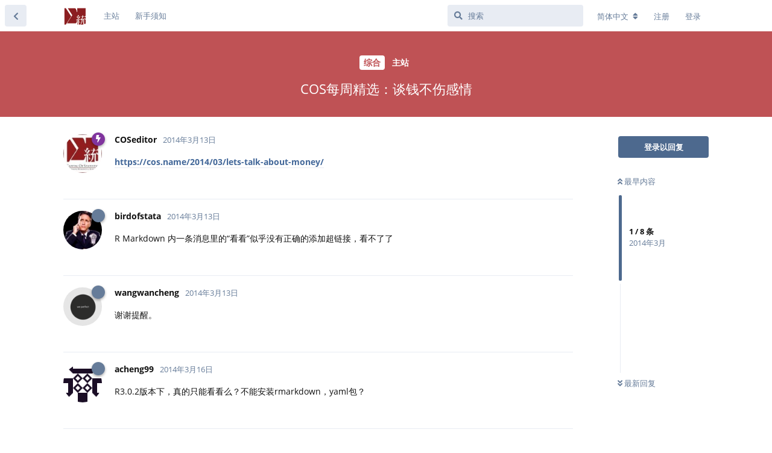

--- FILE ---
content_type: text/html; charset=utf-8
request_url: https://d.cosx.org/d/419011-lets-talk-about-money
body_size: 7216
content:
<!doctype html>
<html  dir="ltr"        lang="zh-Hans" >
    <head>
        <meta charset="utf-8">
        <title>COS每周精选：谈钱不伤感情 - COS论坛 | 统计之都 | 统计与数据科学论坛</title>

        <link rel="stylesheet" href="https://d.cosx.org/assets/forum.css?v=d52037be">
<link rel="canonical" href="https://d.cosx.org/d/419011-lets-talk-about-money">
<link rel="preload" href="https://d.cosx.org/assets/forum.css?v=d52037be" as="style">
<link rel="preload" href="https://d.cosx.org/assets/forum.js?v=87f4f350" as="script">
<link rel="preload" href="https://d.cosx.org/assets/forum-zh-Hans.js?v=e3d60821" as="script">
<link rel="preload" href="https://d.cosx.org/assets/fonts/fa-solid-900.woff2" as="font" type="font/woff2" crossorigin="">
<link rel="preload" href="https://d.cosx.org/assets/fonts/fa-regular-400.woff2" as="font" type="font/woff2" crossorigin="">
<meta name="viewport" content="width=device-width, initial-scale=1, maximum-scale=1, minimum-scale=1">
<meta name="description" content="统计之都（Capital of Statistics, COS）论坛是一个自由探讨统计学和数据科学的平台，欢迎对统计学、机器学习、数据分析、可视化等领域感兴趣的朋友在此交流切磋。">
<meta name="theme-color" content="#4D698E">
<meta name="application-name" content="COS论坛 | 统计之都 | 统计与数据科学论坛">
<meta name="robots" content="index, follow">
<meta name="twitter:card" content="summary_large_image">
<meta name="twitter:image" content="https://d.cosx.org/assets/logo-adex5ots.png">
<link rel="shortcut icon" href="https://d.cosx.org/assets/favicon-kqswt1ns.ico">
<meta property="og:site_name" content="COS论坛 | 统计之都 | 统计与数据科学论坛">
<meta property="og:type" content="website">
<meta property="og:image" content="https://d.cosx.org/assets/logo-adex5ots.png">
<script type="application/ld+json">[{"@context":"http:\/\/schema.org","@type":"WebPage","publisher":{"@type":"Organization","name":"COS\u8bba\u575b | \u7edf\u8ba1\u4e4b\u90fd | \u7edf\u8ba1\u4e0e\u6570\u636e\u79d1\u5b66\u8bba\u575b","url":"https:\/\/d.cosx.org","description":"\u7edf\u8ba1\u4e4b\u90fd\uff08Capital of Statistics, COS\uff09\u8bba\u575b\u662f\u4e00\u4e2a\u81ea\u7531\u63a2\u8ba8\u7edf\u8ba1\u5b66\u548c\u6570\u636e\u79d1\u5b66\u7684\u5e73\u53f0\uff0c\u6b22\u8fce\u5bf9\u7edf\u8ba1\u5b66\u3001\u673a\u5668\u5b66\u4e60\u3001\u6570\u636e\u5206\u6790\u3001\u53ef\u89c6\u5316\u7b49\u9886\u57df\u611f\u5174\u8da3\u7684\u670b\u53cb\u5728\u6b64\u4ea4\u6d41\u5207\u78cb\u3002","logo":"https:\/\/d.cosx.org\/assets\/logo-adex5ots.png"},"image":"https:\/\/d.cosx.org\/assets\/logo-adex5ots.png"},{"@context":"http:\/\/schema.org","@type":"WebSite","url":"https:\/\/d.cosx.org\/","potentialAction":{"@type":"SearchAction","target":"https:\/\/d.cosx.org\/?q={search_term_string}","query-input":"required name=search_term_string"}}]</script>
<link rel="stylesheet" href="https://cdnjs.cloudflare.com/ajax/libs/KaTeX/0.11.1/katex.min.css" integrity="sha256-V8SV2MO1FUb63Bwht5Wx9x6PVHNa02gv8BgH/uH3ung=" crossorigin="anonymous" />
<script src="https://cdnjs.cloudflare.com/ajax/libs/KaTeX/0.11.1/katex.min.js" integrity="sha256-F/Xda58SPdcUCr+xhSGz9MA2zQBPb0ASEYKohl8UCHc=" crossorigin="anonymous"></script>
<script src="https://cdnjs.cloudflare.com/ajax/libs/KaTeX/0.11.1/contrib/auto-render.min.js" integrity="sha256-90d2pnfw0r4K8CZAWPko4rpFXQsZvJhTBGYNkipDprI=" crossorigin="anonymous"></script>
<link rel="stylesheet" href="//uploads.cosx.org/static/css/open-sans.css">
    </head>

    <body>
        <!--
<script>
  (function(i,s,o,g,r,a,m){i['GoogleAnalyticsObject']=r;i[r]=i[r]||function(){
  (i[r].q=i[r].q||[]).push(arguments)},i[r].l=1*new Date();a=s.createElement(o),
  m=s.getElementsByTagName(o)[0];a.async=1;a.src=g;m.parentNode.insertBefore(a,m)
  })(window,document,'script','https://www.google-analytics.com/analytics.js','ga');
  ga('create', 'UA-1988641-1', 'auto');
  ga('send', 'pageview');
</script>
<script src="https://js.hcaptcha.com/1/api.js?hl=zh-CN"></script>
-->

<!-- Google tag (gtag.js) -->
<script async src="https://www.googletagmanager.com/gtag/js?id=G-3NBH36K1XQ"></script>
<script>
  window.dataLayer = window.dataLayer || [];
  function gtag(){dataLayer.push(arguments);}
  gtag('js', new Date());

  gtag('config', 'G-3NBH36K1XQ');
</script>


<div id="app" class="App">

    <div id="app-navigation" class="App-navigation"></div>

    <div id="drawer" class="App-drawer">

        <header id="header" class="App-header">
            <div id="header-navigation" class="Header-navigation"></div>
            <div class="container">
                <div class="Header-title">
                    <a href="https://d.cosx.org" id="home-link">
                                                    <img src="https://d.cosx.org/assets/logo-adex5ots.png" alt="COS论坛 | 统计之都 | 统计与数据科学论坛" class="Header-logo">
                                            </a>
                </div>
                <div id="header-primary" class="Header-primary"></div>
                <div id="header-secondary" class="Header-secondary"></div>
            </div>
        </header>

    </div>

    <main class="App-content">
        <div id="content"></div>

        <div id="flarum-loading" style="display: none">
    正在加载…
</div>

<noscript>
    <div class="Alert">
        <div class="container">
            请使用更现代的浏览器并启用 JavaScript 以获得最佳浏览体验。
        </div>
    </div>
</noscript>

<div id="flarum-loading-error" style="display: none">
    <div class="Alert">
        <div class="container">
            加载论坛时出错，请强制刷新页面重试。
        </div>
    </div>
</div>

<noscript id="flarum-content">
    <div class="container">
    <h1>COS每周精选：谈钱不伤感情</h1>

    <div>
                    <article>
                                <div class="PostUser"><h3 class="PostUser-name">COSeditor</h3></div>
                <div class="Post-body">
                    <a href="https://cos.name/2014/03/lets-talk-about-money/" rel="ugc noopener nofollow" target="_blank" rel="ugc noopener nofollow" target="_blank">https://cos.name/2014/03/lets-talk-about-money/</a>
                </div>
            </article>

            <hr>
                    <article>
                                <div class="PostUser"><h3 class="PostUser-name">birdofstata</h3></div>
                <div class="Post-body">
                    R Markdown 内一条消息里的“看看”似乎没有正确的添加超链接，看不了了
                </div>
            </article>

            <hr>
                    <article>
                                <div class="PostUser"><h3 class="PostUser-name">wangwancheng</h3></div>
                <div class="Post-body">
                    谢谢提醒。
                </div>
            </article>

            <hr>
                    <article>
                                <div class="PostUser"><h3 class="PostUser-name">acheng99</h3></div>
                <div class="Post-body">
                    R3.0.2版本下，真的只能看看么？不能安装rmarkdown，yaml包？
                </div>
            </article>

            <hr>
                    <article>
                                <div class="PostUser"><h3 class="PostUser-name">acheng99</h3></div>
                <div class="Post-body">
                    <span class="PostMention PostMention--deleted" data-id="423640">[未知用户]</span> 安装上了，但是win7中文下乱码，自从强制utf-8后，好久没遇到乱码的情况了。。。
                </div>
            </article>

            <hr>
                    <article>
                                <div class="PostUser"><h3 class="PostUser-name">acheng99</h3></div>
                <div class="Post-body">
                    <span class="PostMention PostMention--deleted" data-id="423641">[未知用户]</span> 再来汇报一下，在win7中文版下，Rmd文件中不涉及中文字符的话，一切正常，试了一下Knit word，太。。。。震撼了。。。
                </div>
            </article>

            <hr>
                    <article>
                                <div class="PostUser"><h3 class="PostUser-name">acheng99</h3></div>
                <div class="Post-body">
                    “八个学校”的例子，哪位大神帮忙翻译一下Rubin模型那一段吧。。。菜鸟看不明白。。。
                </div>
            </article>

            <hr>
                    <article>
                                <div class="PostUser"><h3 class="PostUser-name">Tao-tao.79.shi</h3></div>
                <div class="Post-body">
                    发现掌握R语言的人的工资水平在11万美元左右（年薪），这个好像估计好像有偏。
                </div>
            </article>

            <hr>
            </div>

    
    </div>

</noscript>


        <div class="App-composer">
            <div class="container">
                <div id="composer"></div>
            </div>
        </div>
    </main>

</div>




        <div id="modal"></div>
        <div id="alerts"></div>

        <script>
            document.getElementById('flarum-loading').style.display = 'block';
            var flarum = {extensions: {}};
        </script>

        <script src="https://d.cosx.org/assets/forum.js?v=87f4f350"></script>
<script src="https://d.cosx.org/assets/forum-zh-Hans.js?v=e3d60821"></script>

        <script id="flarum-json-payload" type="application/json">{"resources":[{"type":"forums","id":"1","attributes":{"title":"COS\u8bba\u575b | \u7edf\u8ba1\u4e4b\u90fd | \u7edf\u8ba1\u4e0e\u6570\u636e\u79d1\u5b66\u8bba\u575b","description":"\u7edf\u8ba1\u4e4b\u90fd\uff08Capital of Statistics, COS\uff09\u8bba\u575b\u662f\u4e00\u4e2a\u81ea\u7531\u63a2\u8ba8\u7edf\u8ba1\u5b66\u548c\u6570\u636e\u79d1\u5b66\u7684\u5e73\u53f0\uff0c\u6b22\u8fce\u5bf9\u7edf\u8ba1\u5b66\u3001\u673a\u5668\u5b66\u4e60\u3001\u6570\u636e\u5206\u6790\u3001\u53ef\u89c6\u5316\u7b49\u9886\u57df\u611f\u5174\u8da3\u7684\u670b\u53cb\u5728\u6b64\u4ea4\u6d41\u5207\u78cb\u3002","showLanguageSelector":true,"baseUrl":"https:\/\/d.cosx.org","basePath":"","baseOrigin":"https:\/\/d.cosx.org","debug":false,"apiUrl":"https:\/\/d.cosx.org\/api","welcomeTitle":"\u7edf\u8ba1\u4e4b\u90fd\u8bba\u575b","welcomeMessage":"\u7edf\u8ba1\u4e4b\u90fd\uff08Capital of Statistics, COS\uff09\u8bba\u575b\u662f\u4e00\u4e2a\u81ea\u7531\u63a2\u8ba8\u7edf\u8ba1\u5b66\u548c\u6570\u636e\u79d1\u5b66\u7684\u5e73\u53f0\uff0c\u6b22\u8fce\u5bf9\u7edf\u8ba1\u5b66\u3001\u673a\u5668\u5b66\u4e60\u3001\u6570\u636e\u5206\u6790\u3001\u7edf\u8ba1\u8f6f\u4ef6\u3001\u53ef\u89c6\u5316\u7b49\u9886\u57df\u611f\u5174\u8da3\u7684\u670b\u53cb\u5728\u6b64\u4ea4\u6d41\u5207\u78cb\u3002\u9996\u6b21\u4f7f\u7528\u8bba\u575b\u8bf7\u9605\u8bfb\u003Ca href=\u0022\/d\/1553\u0022\u003E\u65b0\u624b\u987b\u77e5\u003C\/a\u003E\u3002","themePrimaryColor":"#4D698E","themeSecondaryColor":"#4D698E","logoUrl":"https:\/\/d.cosx.org\/assets\/logo-adex5ots.png","faviconUrl":"https:\/\/d.cosx.org\/assets\/favicon-kqswt1ns.ico","headerHtml":"\u003C!--\n\u003Cscript\u003E\n  (function(i,s,o,g,r,a,m){i[\u0027GoogleAnalyticsObject\u0027]=r;i[r]=i[r]||function(){\n  (i[r].q=i[r].q||[]).push(arguments)},i[r].l=1*new Date();a=s.createElement(o),\n  m=s.getElementsByTagName(o)[0];a.async=1;a.src=g;m.parentNode.insertBefore(a,m)\n  })(window,document,\u0027script\u0027,\u0027https:\/\/www.google-analytics.com\/analytics.js\u0027,\u0027ga\u0027);\n  ga(\u0027create\u0027, \u0027UA-1988641-1\u0027, \u0027auto\u0027);\n  ga(\u0027send\u0027, \u0027pageview\u0027);\n\u003C\/script\u003E\n\u003Cscript src=\u0022https:\/\/js.hcaptcha.com\/1\/api.js?hl=zh-CN\u0022\u003E\u003C\/script\u003E\n--\u003E\n\n\u003C!-- Google tag (gtag.js) --\u003E\n\u003Cscript async src=\u0022https:\/\/www.googletagmanager.com\/gtag\/js?id=G-3NBH36K1XQ\u0022\u003E\u003C\/script\u003E\n\u003Cscript\u003E\n  window.dataLayer = window.dataLayer || [];\n  function gtag(){dataLayer.push(arguments);}\n  gtag(\u0027js\u0027, new Date());\n\n  gtag(\u0027config\u0027, \u0027G-3NBH36K1XQ\u0027);\n\u003C\/script\u003E\n","footerHtml":null,"allowSignUp":true,"defaultRoute":"\/all","canViewForum":true,"canStartDiscussion":false,"canSearchUsers":false,"canCreateAccessToken":false,"canModerateAccessTokens":false,"assetsBaseUrl":"https:\/\/d.cosx.org\/assets","canViewFlags":false,"guidelinesUrl":null,"canBypassTagCounts":false,"minPrimaryTags":"1","maxPrimaryTags":"3","minSecondaryTags":"0","maxSecondaryTags":"3","canConfigureSeo":false,"hCaptchaDarkMode":false,"postWithoutHCaptcha":false,"fof-user-bio.maxLength":200,"fof-user-bio.maxLines":0,"allowUsernameMentionFormat":true},"relationships":{"groups":{"data":[{"type":"groups","id":"1"},{"type":"groups","id":"2"},{"type":"groups","id":"3"},{"type":"groups","id":"4"},{"type":"groups","id":"6"}]},"tags":{"data":[{"type":"tags","id":"994"},{"type":"tags","id":"996"},{"type":"tags","id":"999"},{"type":"tags","id":"1004"},{"type":"tags","id":"1006"},{"type":"tags","id":"1013"},{"type":"tags","id":"1018"},{"type":"tags","id":"1020"},{"type":"tags","id":"1021"},{"type":"tags","id":"1034"}]},"links":{"data":[{"type":"links","id":"1"},{"type":"links","id":"2"}]}}},{"type":"groups","id":"1","attributes":{"nameSingular":"\u7ba1\u7406\u5458","namePlural":"\u7ba1\u7406\u5458","color":"#B72A2A","icon":"fas fa-wrench","isHidden":0}},{"type":"groups","id":"2","attributes":{"nameSingular":"\u6e38\u5ba2","namePlural":"\u6e38\u5ba2","color":null,"icon":null,"isHidden":0}},{"type":"groups","id":"3","attributes":{"nameSingular":"\u6ce8\u518c\u7528\u6237","namePlural":"\u6ce8\u518c\u7528\u6237","color":null,"icon":null,"isHidden":0}},{"type":"groups","id":"4","attributes":{"nameSingular":"\u7248\u4e3b","namePlural":"\u7248\u4e3b","color":"#80349E","icon":"fas fa-bolt","isHidden":0}},{"type":"groups","id":"6","attributes":{"nameSingular":"\u6838\u5fc3","namePlural":"\u6838\u5fc3","color":"#fbca04","icon":"fas fa-diamond","isHidden":0}},{"type":"tags","id":"994","attributes":{"name":"\u7edf\u8ba1\u5b66","description":"\u7edf\u8ba1\u5b66\u7efc\u5408\u4e3b\u9898\uff0c\u5305\u62ec\u8bf8\u591a\u5177\u4f53\u9886\u57df\u4e0e\u4ea4\u53c9\u5b66\u79d1","slug":"stats","color":"#d68b4f","backgroundUrl":null,"backgroundMode":null,"icon":null,"discussionCount":6774,"position":2,"defaultSort":null,"isChild":false,"isHidden":false,"lastPostedAt":"2026-01-09T16:22:42+00:00","canStartDiscussion":false,"canAddToDiscussion":false}},{"type":"tags","id":"996","attributes":{"name":"\u8f6f\u4ef6","description":"\u5404\u7c7b\u8f6f\u4ef6\u7684\u76f8\u5173\u95ee\u9898","slug":"software","color":"#00ccff","backgroundUrl":null,"backgroundMode":null,"icon":null,"discussionCount":4037,"position":4,"defaultSort":null,"isChild":false,"isHidden":false,"lastPostedAt":"2026-01-21T03:01:34+00:00","canStartDiscussion":false,"canAddToDiscussion":false}},{"type":"tags","id":"999","attributes":{"name":"R\u8bed\u8a00","description":"\u7075\u6d3b\u7684\u7edf\u8ba1\u8f6f\u4ef6\uff0c\u4ee5\u7edf\u8ba1\u7f16\u7a0b\u4ee5\u53ca\u7edf\u8ba1\u65b9\u6cd5\u7684\u66f4\u65b0\u901f\u5ea6\u89c1\u957f","slug":"r","color":"#4b93d1","backgroundUrl":null,"backgroundMode":null,"icon":null,"discussionCount":13685,"position":1,"defaultSort":null,"isChild":false,"isHidden":false,"lastPostedAt":"2026-01-26T01:29:49+00:00","canStartDiscussion":false,"canAddToDiscussion":false}},{"type":"tags","id":"1004","attributes":{"name":"\u9ad8\u6821","description":"\u4fc3\u8fdb\u56fd\u5185\u9ad8\u6821\u7edf\u8ba1\u7cfb\u4e4b\u95f4\u7684\u4ea4\u6d41\u4e0e\u5408\u4f5c","slug":"university","color":"#b59e8c","backgroundUrl":null,"backgroundMode":null,"icon":null,"discussionCount":490,"position":6,"defaultSort":null,"isChild":false,"isHidden":false,"lastPostedAt":"2025-07-04T07:11:45+00:00","canStartDiscussion":false,"canAddToDiscussion":false}},{"type":"tags","id":"1006","attributes":{"name":"\u673a\u5668\u5b66\u4e60","description":"\u6570\u636e\u6316\u6398\u548c\u673a\u5668\u5b66\u4e60","slug":"dmml","color":"#9354ca","backgroundUrl":null,"backgroundMode":null,"icon":null,"discussionCount":967,"position":3,"defaultSort":null,"isChild":false,"isHidden":false,"lastPostedAt":"2026-01-09T16:22:42+00:00","canStartDiscussion":false,"canAddToDiscussion":false}},{"type":"tags","id":"1013","attributes":{"name":"\u7559\u5b66","description":"\u51fa\u56fd\u7559\u5b66\u76f8\u5173\u8bdd\u9898\uff0c\u751f\u6d3b\u3001\u5b66\u672f\u4e0d\u9650","slug":"overseas","color":"#ef564f","backgroundUrl":null,"backgroundMode":null,"icon":null,"discussionCount":30,"position":7,"defaultSort":null,"isChild":false,"isHidden":false,"lastPostedAt":"2025-03-17T02:31:04+00:00","canStartDiscussion":false,"canAddToDiscussion":false}},{"type":"tags","id":"1018","attributes":{"name":"\u65b0\u9c9c\u4e8b","description":"\u5206\u4eab\u6570\u636e\u79d1\u5b66\u6700\u65b0\u7684\u8d44\u8baf\u3001\u8f6f\u4ef6\u3001\u6587\u7ae0\u3001\u4e66\u7c4d\u7b49\u8d44\u6e90\u548c\u4fe1\u606f","slug":"news","color":"#48bf83","backgroundUrl":null,"backgroundMode":null,"icon":null,"discussionCount":2,"position":0,"defaultSort":null,"isChild":false,"isHidden":false,"lastPostedAt":"2026-01-09T16:22:42+00:00","canStartDiscussion":false,"canAddToDiscussion":false}},{"type":"tags","id":"1020","attributes":{"name":"\u804c\u4e1a\u4e8b\u4e1a","description":"\u7edf\u8ba1\u548c\u6570\u636e\u79d1\u5b66\u76f8\u5173\u7684\u62db\u751f\u3001\u5c31\u4e1a\u3001\u62db\u8058\u3001\u9879\u76ee\u7b49\u4fe1\u606f","slug":"career","color":"#fdc086","backgroundUrl":null,"backgroundMode":null,"icon":null,"discussionCount":1864,"position":5,"defaultSort":null,"isChild":false,"isHidden":false,"lastPostedAt":"2024-10-31T15:16:16+00:00","canStartDiscussion":false,"canAddToDiscussion":false}},{"type":"tags","id":"1021","attributes":{"name":"\u7efc\u5408","description":"\u4e0e\u7edf\u8ba1\u4e4b\u90fd\u53ca\u672c\u8bba\u575b\u76f8\u5173\u7684\u7efc\u5408\u8bdd\u9898","slug":"general","color":"#BF5255","backgroundUrl":null,"backgroundMode":null,"icon":null,"discussionCount":2751,"position":8,"defaultSort":null,"isChild":false,"isHidden":false,"lastPostedAt":"2026-01-09T16:18:52+00:00","canStartDiscussion":false,"canAddToDiscussion":false}},{"type":"tags","id":"1034","attributes":{"name":"\u5df2\u89e3\u51b3","description":" \u5df2\u89e3\u51b3\u7684\u95ee\u9898\u3002","slug":"solved","color":"#a0e585","backgroundUrl":null,"backgroundMode":null,"icon":"","discussionCount":450,"position":null,"defaultSort":null,"isChild":false,"isHidden":false,"lastPostedAt":"2025-11-22T20:25:05+00:00","canStartDiscussion":false,"canAddToDiscussion":false}},{"type":"links","id":"1","attributes":{"id":1,"title":"\u4e3b\u7ad9","icon":null,"url":"https:\/\/cosx.org","position":null,"isInternal":false,"isNewtab":false,"useRelMe":false,"isChild":false}},{"type":"links","id":"2","attributes":{"id":2,"title":"\u65b0\u624b\u987b\u77e5","icon":null,"url":"https:\/\/d.cosx.org\/d\/1553","position":null,"isInternal":true,"isNewtab":false,"useRelMe":false,"isChild":false}}],"session":{"userId":0,"csrfToken":"qNx9B9ohvlt7lyYGgb0CCaMV39ClmlMkiQDOXRMv"},"locales":{"zh-Hans":"\u7b80\u4f53\u4e2d\u6587","en":"English"},"locale":"zh-Hans","ralkage-hcaptcha.credentials.site":"6dfd4be4-a3dd-496f-a6b7-7db549c40959","ralkage-hcaptcha.type":"","apiDocument":{"data":{"type":"discussions","id":"419011","attributes":{"title":"COS\u6bcf\u5468\u7cbe\u9009\uff1a\u8c08\u94b1\u4e0d\u4f24\u611f\u60c5","slug":"419011-lets-talk-about-money","commentCount":8,"participantCount":5,"createdAt":"2014-03-13T08:58:15+00:00","lastPostedAt":"2014-03-25T10:38:44+00:00","lastPostNumber":8,"canReply":false,"canRename":false,"canDelete":false,"canHide":false,"isApproved":true,"canTag":false,"subscription":null,"isSticky":false,"canSticky":false,"isLocked":false,"canLock":false},"relationships":{"user":{"data":{"type":"users","id":"443218"}},"posts":{"data":[{"type":"posts","id":"419013"},{"type":"posts","id":"423638"},{"type":"posts","id":"423639"},{"type":"posts","id":"423640"},{"type":"posts","id":"423641"},{"type":"posts","id":"423642"},{"type":"posts","id":"423643"},{"type":"posts","id":"423644"}]},"tags":{"data":[{"type":"tags","id":"1017"},{"type":"tags","id":"1021"}]}}},"included":[{"type":"users","id":"443218","attributes":{"username":"COSeditor","displayName":"COSeditor","avatarUrl":null,"slug":"COSeditor","email":"editor@cos.name","joinTime":"2011-09-16T10:09:06+00:00","discussionCount":651,"commentCount":656,"canEdit":false,"canEditCredentials":false,"canEditGroups":false,"canDelete":false,"lastSeenAt":"2023-07-24T03:14:15+00:00","canSuspend":false},"relationships":{"groups":{"data":[{"type":"groups","id":"4"}]}}},{"type":"users","id":"367147","attributes":{"username":"birdofstata","displayName":"birdofstata","avatarUrl":null,"slug":"birdofstata","joinTime":"2010-07-08T06:07:13+00:00","discussionCount":1,"commentCount":13,"canEdit":false,"canEditCredentials":false,"canEditGroups":false,"canDelete":false,"lastSeenAt":"2012-01-06T17:33:00+00:00","email":"170135056@qq.com","canSuspend":false},"relationships":{"groups":{"data":[{"type":"groups","id":"3"}]}}},{"type":"users","id":"379841","attributes":{"username":"wangwancheng","displayName":"wangwancheng","avatarUrl":null,"slug":"wangwancheng","joinTime":"2013-04-25T06:12:47+00:00","discussionCount":1,"commentCount":9,"canEdit":false,"canEditCredentials":false,"canEditGroups":false,"canDelete":false,"lastSeenAt":"2019-01-12T09:49:22+00:00","email":"huozhiji@gmail.com","canSuspend":false},"relationships":{"groups":{"data":[{"type":"groups","id":"3"}]}}},{"type":"users","id":"443126","attributes":{"username":"acheng99","displayName":"acheng99","avatarUrl":null,"slug":"acheng99","joinTime":"2014-03-16T11:14:32+00:00","discussionCount":0,"commentCount":9,"canEdit":false,"canEditCredentials":false,"canEditGroups":false,"canDelete":false,"lastSeenAt":"2014-11-25T16:49:34+00:00","email":"acdream.tang@gmail.com","canSuspend":false},"relationships":{"groups":{"data":[{"type":"groups","id":"3"}]}}},{"type":"users","id":"443092","attributes":{"username":"Tao-tao.79.shi","displayName":"Tao-tao.79.shi","avatarUrl":null,"slug":"Tao-tao.79.shi","joinTime":"2012-02-25T08:37:06+00:00","discussionCount":0,"commentCount":69,"canEdit":false,"canEditCredentials":false,"canEditGroups":false,"canDelete":false,"lastSeenAt":"2014-08-03T02:28:50+00:00","email":"tao.79.shi@gmail.com","canSuspend":false},"relationships":{"groups":{"data":[{"type":"groups","id":"3"}]}}},{"type":"posts","id":"419013","attributes":{"number":1,"createdAt":"2014-03-13T08:58:15+00:00","contentType":"comment","contentHtml":"\u003Ca href=\u0022https:\/\/cos.name\/2014\/03\/lets-talk-about-money\/\u0022 rel=\u0022ugc noopener nofollow\u0022 target=\u0022_blank\u0022 rel=\u0022ugc noopener nofollow\u0022 target=\u0022_blank\u0022\u003Ehttps:\/\/cos.name\/2014\/03\/lets-talk-about-money\/\u003C\/a\u003E","renderFailed":false,"canEdit":false,"canDelete":false,"canHide":false,"mentionedByCount":0,"canFlag":false,"isApproved":true,"canApprove":false,"canLike":false,"likesCount":0},"relationships":{"discussion":{"data":{"type":"discussions","id":"419011"}},"user":{"data":{"type":"users","id":"443218"}},"mentionedBy":{"data":[]},"likes":{"data":[]}}},{"type":"posts","id":"423638","attributes":{"number":2,"createdAt":"2014-03-13T10:43:29+00:00","contentType":"comment","contentHtml":"R Markdown \u5185\u4e00\u6761\u6d88\u606f\u91cc\u7684\u201c\u770b\u770b\u201d\u4f3c\u4e4e\u6ca1\u6709\u6b63\u786e\u7684\u6dfb\u52a0\u8d85\u94fe\u63a5\uff0c\u770b\u4e0d\u4e86\u4e86","renderFailed":false,"canEdit":false,"canDelete":false,"canHide":false,"mentionedByCount":0,"canFlag":false,"isApproved":true,"canApprove":false,"canLike":false,"likesCount":0},"relationships":{"discussion":{"data":{"type":"discussions","id":"419011"}},"user":{"data":{"type":"users","id":"367147"}},"mentionedBy":{"data":[]},"likes":{"data":[]}}},{"type":"posts","id":"423639","attributes":{"number":3,"createdAt":"2014-03-13T22:33:21+00:00","contentType":"comment","contentHtml":"\u8c22\u8c22\u63d0\u9192\u3002","renderFailed":false,"canEdit":false,"canDelete":false,"canHide":false,"mentionedByCount":0,"canFlag":false,"isApproved":true,"canApprove":false,"canLike":false,"likesCount":0},"relationships":{"discussion":{"data":{"type":"discussions","id":"419011"}},"user":{"data":{"type":"users","id":"379841"}},"mentionedBy":{"data":[]},"likes":{"data":[]}}},{"type":"posts","id":"423640","attributes":{"number":4,"createdAt":"2014-03-16T11:14:32+00:00","contentType":"comment","contentHtml":"R3.0.2\u7248\u672c\u4e0b\uff0c\u771f\u7684\u53ea\u80fd\u770b\u770b\u4e48\uff1f\u4e0d\u80fd\u5b89\u88c5rmarkdown\uff0cyaml\u5305\uff1f","renderFailed":false,"canEdit":false,"canDelete":false,"canHide":false,"mentionedByCount":0,"canFlag":false,"isApproved":true,"canApprove":false,"canLike":false,"likesCount":0},"relationships":{"discussion":{"data":{"type":"discussions","id":"419011"}},"user":{"data":{"type":"users","id":"443126"}},"mentionedBy":{"data":[]},"likes":{"data":[]}}},{"type":"posts","id":"423641","attributes":{"number":5,"createdAt":"2014-03-16T11:27:11+00:00","contentType":"comment","contentHtml":"\u003Cspan class=\u0022PostMention PostMention--deleted\u0022 data-id=\u0022423640\u0022\u003E[\u672a\u77e5\u7528\u6237]\u003C\/span\u003E \u5b89\u88c5\u4e0a\u4e86\uff0c\u4f46\u662fwin7\u4e2d\u6587\u4e0b\u4e71\u7801\uff0c\u81ea\u4ece\u5f3a\u5236utf-8\u540e\uff0c\u597d\u4e45\u6ca1\u9047\u5230\u4e71\u7801\u7684\u60c5\u51b5\u4e86\u3002\u3002\u3002","renderFailed":false,"canEdit":false,"canDelete":false,"canHide":false,"mentionedByCount":0,"canFlag":false,"isApproved":true,"canApprove":false,"canLike":false,"likesCount":0},"relationships":{"discussion":{"data":{"type":"discussions","id":"419011"}},"user":{"data":{"type":"users","id":"443126"}},"mentionedBy":{"data":[]},"likes":{"data":[]}}},{"type":"posts","id":"423642","attributes":{"number":6,"createdAt":"2014-03-16T11:43:33+00:00","contentType":"comment","contentHtml":"\u003Cspan class=\u0022PostMention PostMention--deleted\u0022 data-id=\u0022423641\u0022\u003E[\u672a\u77e5\u7528\u6237]\u003C\/span\u003E \u518d\u6765\u6c47\u62a5\u4e00\u4e0b\uff0c\u5728win7\u4e2d\u6587\u7248\u4e0b\uff0cRmd\u6587\u4ef6\u4e2d\u4e0d\u6d89\u53ca\u4e2d\u6587\u5b57\u7b26\u7684\u8bdd\uff0c\u4e00\u5207\u6b63\u5e38\uff0c\u8bd5\u4e86\u4e00\u4e0bKnit word\uff0c\u592a\u3002\u3002\u3002\u3002\u9707\u64bc\u4e86\u3002\u3002\u3002","renderFailed":false,"canEdit":false,"canDelete":false,"canHide":false,"mentionedByCount":0,"canFlag":false,"isApproved":true,"canApprove":false,"canLike":false,"likesCount":0},"relationships":{"discussion":{"data":{"type":"discussions","id":"419011"}},"user":{"data":{"type":"users","id":"443126"}},"mentionedBy":{"data":[]},"likes":{"data":[]}}},{"type":"posts","id":"423643","attributes":{"number":7,"createdAt":"2014-03-17T17:03:07+00:00","contentType":"comment","contentHtml":"\u201c\u516b\u4e2a\u5b66\u6821\u201d\u7684\u4f8b\u5b50\uff0c\u54ea\u4f4d\u5927\u795e\u5e2e\u5fd9\u7ffb\u8bd1\u4e00\u4e0bRubin\u6a21\u578b\u90a3\u4e00\u6bb5\u5427\u3002\u3002\u3002\u83dc\u9e1f\u770b\u4e0d\u660e\u767d\u3002\u3002\u3002","renderFailed":false,"canEdit":false,"canDelete":false,"canHide":false,"mentionedByCount":0,"canFlag":false,"isApproved":true,"canApprove":false,"canLike":false,"likesCount":0},"relationships":{"discussion":{"data":{"type":"discussions","id":"419011"}},"user":{"data":{"type":"users","id":"443126"}},"mentionedBy":{"data":[]},"likes":{"data":[]}}},{"type":"posts","id":"423644","attributes":{"number":8,"createdAt":"2014-03-25T10:38:44+00:00","contentType":"comment","contentHtml":"\u53d1\u73b0\u638c\u63e1R\u8bed\u8a00\u7684\u4eba\u7684\u5de5\u8d44\u6c34\u5e73\u572811\u4e07\u7f8e\u5143\u5de6\u53f3\uff08\u5e74\u85aa\uff09\uff0c\u8fd9\u4e2a\u597d\u50cf\u4f30\u8ba1\u597d\u50cf\u6709\u504f\u3002","renderFailed":false,"canEdit":false,"canDelete":false,"canHide":false,"mentionedByCount":0,"canFlag":false,"isApproved":true,"canApprove":false,"canLike":false,"likesCount":0},"relationships":{"discussion":{"data":{"type":"discussions","id":"419011"}},"user":{"data":{"type":"users","id":"443092"}},"mentionedBy":{"data":[]},"likes":{"data":[]}}},{"type":"groups","id":"4","attributes":{"nameSingular":"\u7248\u4e3b","namePlural":"\u7248\u4e3b","color":"#80349E","icon":"fas fa-bolt","isHidden":0}},{"type":"groups","id":"3","attributes":{"nameSingular":"\u6ce8\u518c\u7528\u6237","namePlural":"\u6ce8\u518c\u7528\u6237","color":null,"icon":null,"isHidden":0}},{"type":"tags","id":"1017","attributes":{"name":"\u4e3b\u7ad9","description":"\u7edf\u8ba1\u4e4b\u90fd\u4e3b\u7ad9\u6587\u7ae0\u8ba8\u8bba","slug":"articles","color":null,"backgroundUrl":null,"backgroundMode":null,"icon":null,"discussionCount":612,"position":2,"defaultSort":null,"isChild":true,"isHidden":false,"lastPostedAt":"2025-01-01T11:08:23+00:00","canStartDiscussion":false,"canAddToDiscussion":false},"relationships":{"parent":{"data":{"type":"tags","id":"1021"}}}},{"type":"tags","id":"1021","attributes":{"name":"\u7efc\u5408","description":"\u4e0e\u7edf\u8ba1\u4e4b\u90fd\u53ca\u672c\u8bba\u575b\u76f8\u5173\u7684\u7efc\u5408\u8bdd\u9898","slug":"general","color":"#BF5255","backgroundUrl":null,"backgroundMode":null,"icon":null,"discussionCount":2751,"position":8,"defaultSort":null,"isChild":false,"isHidden":false,"lastPostedAt":"2026-01-09T16:18:52+00:00","canStartDiscussion":false,"canAddToDiscussion":false}}]}}</script>

        <script>
            const data = JSON.parse(document.getElementById('flarum-json-payload').textContent);
            document.getElementById('flarum-loading').style.display = 'none';

            try {
                flarum.core.app.load(data);
                flarum.core.app.bootExtensions(flarum.extensions);
                flarum.core.app.boot();
            } catch (e) {
                var error = document.getElementById('flarum-loading-error');
                error.innerHTML += document.getElementById('flarum-content').textContent;
                error.style.display = 'block';
                throw e;
            }
        </script>

        
    <script defer src="https://static.cloudflareinsights.com/beacon.min.js/vcd15cbe7772f49c399c6a5babf22c1241717689176015" integrity="sha512-ZpsOmlRQV6y907TI0dKBHq9Md29nnaEIPlkf84rnaERnq6zvWvPUqr2ft8M1aS28oN72PdrCzSjY4U6VaAw1EQ==" data-cf-beacon='{"version":"2024.11.0","token":"45fa3b19fb0c44e4a9196eca13a5d664","r":1,"server_timing":{"name":{"cfCacheStatus":true,"cfEdge":true,"cfExtPri":true,"cfL4":true,"cfOrigin":true,"cfSpeedBrain":true},"location_startswith":null}}' crossorigin="anonymous"></script>
</body>
</html>
